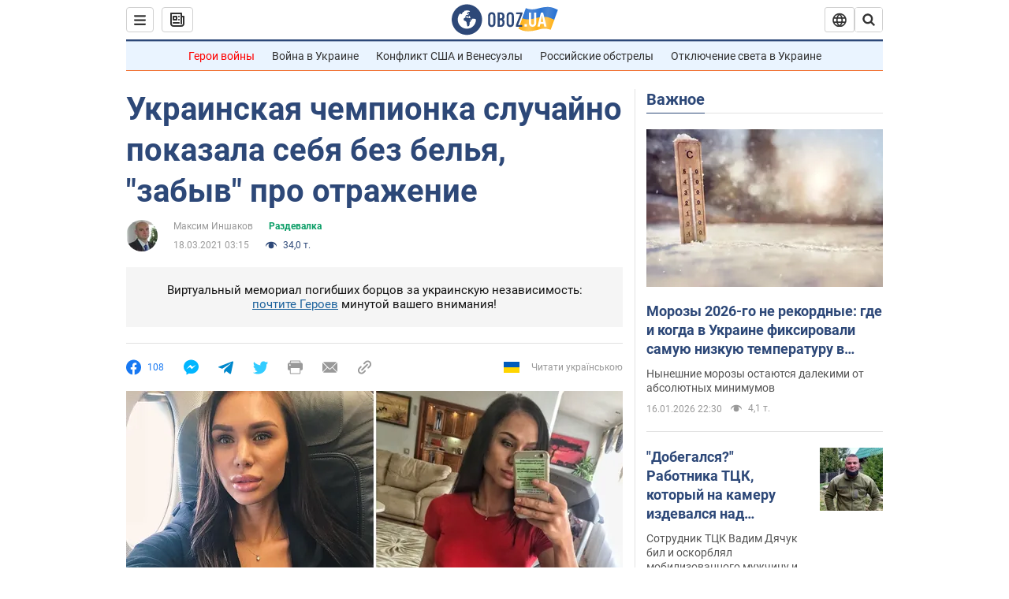

--- FILE ---
content_type: application/x-javascript; charset=utf-8
request_url: https://servicer.idealmedia.io/1418748/1?nocmp=1&sessionId=696afdef-115d2&sessionPage=1&sessionNumberWeek=1&sessionNumber=1&scale_metric_1=64.00&scale_metric_2=256.00&scale_metric_3=100.00&cbuster=1768619503154811333179&pvid=4f421ddc-2aed-4760-8cdf-dff713a4d901&implVersion=11&lct=1763555100&mp4=1&ap=1&consentStrLen=0&wlid=0c4cf331-2094-419c-a798-756613fe18af&uniqId=0a538&niet=4g&nisd=false&evt=%5B%7B%22event%22%3A1%2C%22methods%22%3A%5B1%2C2%5D%7D%2C%7B%22event%22%3A2%2C%22methods%22%3A%5B1%2C2%5D%7D%5D&pv=5&jsv=es6&dpr=1&hashCommit=cbd500eb&apt=2021-03-18T03%3A15%3A00&tfre=3850&w=0&h=1&tl=150&tlp=1&sz=0x1&szp=1&szl=1&cxurl=https%3A%2F%2Fhot.obozrevatel.com%2Fsport%2Fdressing-room%2Fukrainskaya-chempionka-sluchajno-pokazala-sebya-bez-belya-zabyiv-pro-otrazhenie.htm&ref=&lu=https%3A%2F%2Fhot.obozrevatel.com%2Fsport%2Fdressing-room%2Fukrainskaya-chempionka-sluchajno-pokazala-sebya-bez-belya-zabyiv-pro-otrazhenie.htm
body_size: 895
content:
var _mgq=_mgq||[];
_mgq.push(["IdealmediaLoadGoods1418748_0a538",[
["tsn.ua","11961761","1","Після окупації саме цього міста рф хоче закінчити війну","Переможниця «Битви екстрасенсів», тарологиня Яна Пасинкова передбачила, що Росія планувала вийти до Одеси і після окупації півдня України закінчити війну.","0","","","","RN-XGWDvXNH3trHeqaw0IXf5oGDDB1d2kYVKq29YI0owTJzDlndJxZG2sYQLxm7SJP9NESf5a0MfIieRFDqB_Kldt0JdlZKDYLbkLtP-Q-X8bLxLj7sU5739A3IH6GMX",{"i":"https://s-img.idealmedia.io/n/11961761/45x45/96x0x386x386/aHR0cDovL2ltZ2hvc3RzLmNvbS90LzIwMjYtMDEvNTA5MTUzLzlhMjU5ODJiM2ExM2I0YjVhNjViYWFiOTg1ODY2NDBlLmpwZWc.webp?v=1768619503-8B-UVenuQ89mAK9lVifNcWh3lBl-dqVYQ2Y3Rn5or08","l":"https://clck.idealmedia.io/pnews/11961761/i/1298901/pp/1/1?h=RN-XGWDvXNH3trHeqaw0IXf5oGDDB1d2kYVKq29YI0owTJzDlndJxZG2sYQLxm7SJP9NESf5a0MfIieRFDqB_Kldt0JdlZKDYLbkLtP-Q-X8bLxLj7sU5739A3IH6GMX&utm_campaign=obozrevatel.com&utm_source=obozrevatel.com&utm_medium=referral&rid=3fd03652-f352-11f0-a747-d404e6f98490&tt=Direct&att=3&afrd=296&iv=11&ct=1&gdprApplies=0&muid=q0gHtLlnkQbj&st=-300&mp4=1&h2=RGCnD2pppFaSHdacZpvmnsy2GX6xlGXVu7txikoXAu_3Uq9CZQIGhHBl6Galy7GAUxS4U-sB8WxEelr10UWU-Q**","adc":[],"sdl":0,"dl":"","category":"Интересное","dbbr":0,"bbrt":0,"type":"e","media-type":"static","clicktrackers":[],"cta":"Читати далі","cdt":"","tri":"3fd049c3-f352-11f0-a747-d404e6f98490","crid":"11961761"}],],
{"awc":{},"dt":"desktop","ts":"","tt":"Direct","isBot":1,"h2":"RGCnD2pppFaSHdacZpvmnsy2GX6xlGXVu7txikoXAu_3Uq9CZQIGhHBl6Galy7GAUxS4U-sB8WxEelr10UWU-Q**","ats":0,"rid":"3fd03652-f352-11f0-a747-d404e6f98490","pvid":"4f421ddc-2aed-4760-8cdf-dff713a4d901","iv":11,"brid":32,"muidn":"q0gHtLlnkQbj","dnt":2,"cv":2,"afrd":296,"consent":true,"adv_src_id":39175}]);
_mgqp();
